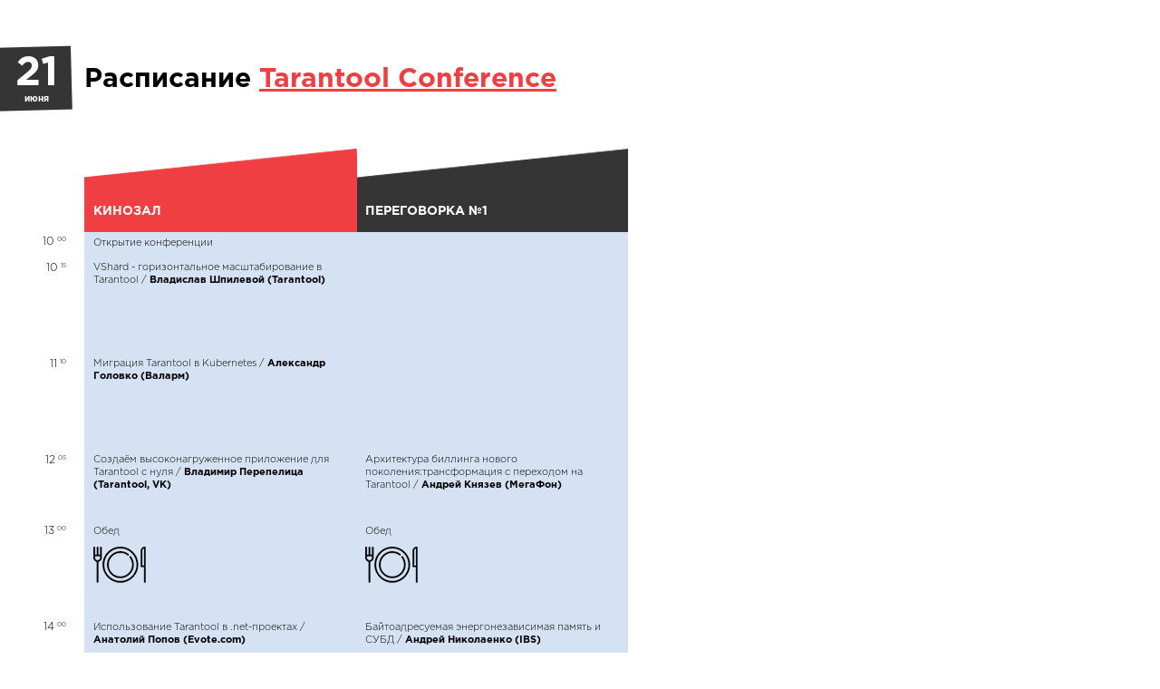

--- FILE ---
content_type: text/html; charset=utf-8
request_url: https://conf.tarantool.io/2018/schedule.html
body_size: 2033
content:
<!DOCTYPE html>
<html lang="ru">
<head>
	<meta http-equiv="Content-Type" content="text/html; charset=UTF-8">
	<title>Tarantool Conference 2018 Расписание</title>
	<meta charset="utf-8">
	<meta name="description" content="">
 	<link rel="shortcut icon" href="/i/tarantool_conf/2018/favicon.ico" type="image/x-icon">
	<link rel="stylesheet" href="/css/tarantool_conf/2018/schedule/schedule.css">
</head>
<body>
	<div class="schedule">
		<div class="schedule__cont">
						<h3 class="schedule__day"><span><ins>21</ins>июня</span> Расписание <a href="http://conf.tarantool.io/2018">Tarantool Conference</a></h3>
			<div class="schedule__body">
				 <ul class="schedule__timeline">
					<li class="schedule__timeline-hour" style="height: 14.5px">10<sup>00</sup></li>
				 	<li class="schedule__timeline-hour" style="height: 92px">10<sup>15</sup></li>
					<li class="schedule__timeline-hour" style="height: 92px">11<sup>10</sup></li>
					<li class="schedule__timeline-hour" style="height: 64px">12<sup>05</sup></li>
					<li class="schedule__timeline-hour">13<sup>00</sup></li>
					<li class="schedule__timeline-hour">14<sup>00</sup></li>
					<li class="schedule__timeline-hour">15<sup>00</sup></li>
					<li class="schedule__timeline-hour">16<sup>00</sup></li>
					<li class="schedule__timeline-hour">17<sup>00</sup></li>
					<li class="schedule__timeline-hour">18<sup>00</sup></li>
				</ul>

				<div class="schedule__bg-col-row cols_halls cols_num1">
										<div class="schedule__col schedule__bg-col0"><div class="schedule__hall">Кинозал</div></div>
										<div class="schedule__col schedule__bg-col1"><div class="schedule__hall">Переговорка №1</div></div>
									</div>

				<div class="schedule__bg-col-row cols_abstracts">

					
					<div class="schedule__col schedule__bg-col0">
						
						
						<div class="schedule__block height15 " id="block524909">

	<span>Открытие конференции<br><b></b></span>

</div>



						
						
						
						<div class="schedule__block height45 tag-203 tag-305 tag-404 tag-405 tag-409 tag-413 tag-418 tag-500 tag-502 tag-504 tag-216" id="block524910">

	<a href="/2018/abstracts/3674" target="_blank">
	<span>VShard - горизонтальное масштабирование в Tarantool / <b>Владислав Шпилевой (Tarantool)</b></span>
	</a>

</div>



						
						
													<div class="schedule__block schedule__block-padding height15"></div>
						
						<div class="schedule__block height45 " id="block524911">

	<a href="/2018/abstracts/3683" target="_blank">
	<span>Миграция Tarantool в Kubernetes / <b>Александр Головко (Валарм)</b></span>
	</a>

</div>



						
						
													<div class="schedule__block schedule__block-padding height15"></div>
						
						<div class="schedule__block height45 " id="block524912">

	<a href="/2018/abstracts/3678" target="_blank">
	<span>Создаём высоконагруженное приложение для Tarantool с нуля / <b>Владимир Перепелица (Tarantool, VK)</b></span>
	</a>

</div>



						
						
						
						<div class="schedule__block height45 " id="block524913">

	<span>Обед<br><b><img src="/i/live/i-food.png" alt="" height="269px"></b></span>

</div>



						
						
													<div class="schedule__block schedule__block-padding height15"></div>
						
						<div class="schedule__block height45 tag-211 tag-402" id="block524914">

	<a href="/2018/abstracts/3677" target="_blank">
	<span>Использование Tarantool в .net-проектах / <b>Анатолий Попов (Evote.com)</b></span>
	</a>

</div>



						
						
													<div class="schedule__block schedule__block-padding height15"></div>
						
						<div class="schedule__block height45 " id="block524915">

	<a href="/2018/abstracts/3703" target="_blank">
	<span>Репликация в Tarantool: конфигурация и использование / <b>Георгий Кириченко (Mail.ru)</b></span>
	</a>

</div>



						
						
													<div class="schedule__block schedule__block-padding height15"></div>
						
						<div class="schedule__block height45 " id="block524916">

	<a href="/2018/abstracts/3673" target="_blank">
	<span>Новые возможности Tarantool 2.0 / <b>Кирилл Юхин (Tarantool)</b></span>
	</a>

</div>



						
						
													<div class="schedule__block schedule__block-padding height15"></div>
						
						<div class="schedule__block height45 " id="block524917">

	<a href="/2018/abstracts/3767" target="_blank">
	<span>Создание production-ready приложения на Tarantool / <b>Игорь Латкин (KTS Studio)</b></span>
	</a>

</div>



						
						
													<div class="schedule__block schedule__block-padding height15"></div>
						
						<div class="schedule__block height45 " id="block524918">

	<span>Tarantool Roadmap, круглый стол с программным комитетом<br><b>Игорь Латкин, Анатолий Попов, Владимир Перепелица, Дмитрий Крохин, Сергей Вустин, Юрий Соколов
</b></span>

</div>



						
						
													<div class="schedule__block schedule__block-padding height15"></div>
											</div>

					
					<div class="schedule__col schedule__bg-col1">
						
													<div class="schedule__block schedule__block-padding height15"></div>
													<div class="schedule__block schedule__block-padding height15"></div>
													<div class="schedule__block schedule__block-padding height15"></div>
													<div class="schedule__block schedule__block-padding height15"></div>
													<div class="schedule__block schedule__block-padding height15"></div>
													<div class="schedule__block schedule__block-padding height15"></div>
													<div class="schedule__block schedule__block-padding height15"></div>
													<div class="schedule__block schedule__block-padding height15"></div>
													<div class="schedule__block schedule__block-padding height15"></div>
						
						<div class="schedule__block height45 " id="block524920">

	<a href="/2018/abstracts/3567" target="_blank">
	<span>Архитектура биллинга нового поколения:трансформация с переходом на Tarantool / <b>Андрей Князев (МегаФон)</b></span>
	</a>

</div>



						
						
						
						<div class="schedule__block height45 " id="block524921">

	<span>Обед<br><b><img src="/i/live/i-food.png" alt="" height="269px"></b></span>

</div>



						
						
													<div class="schedule__block schedule__block-padding height15"></div>
						
						<div class="schedule__block height45 tag-306 tag-400 tag-407" id="block524922">

	<a href="/2018/abstracts/3734" target="_blank">
	<span>Байтоадресуемая энергонезависимая память и СУБД / <b>Андрей Николаенко (IBS)</b></span>
	</a>

</div>



						
						
													<div class="schedule__block schedule__block-padding height15"></div>
						
						<div class="schedule__block height45 " id="block524923">

	<a href="/2018/abstracts/3761" target="_blank">
	<span>Как мы тестируем новую платформу Сбербанка на базе GridGain / <b>Павел Липский (Сбербанк), Кирилл Пушенко (СберТех)</b></span>
	</a>

</div>



						
						
													<div class="schedule__block schedule__block-padding height15"></div>
						
						<div class="schedule__block height45 tag-122 tag-200 tag-305 tag-913 tag-216" id="block524924">

	<a href="/2018/abstracts/3680" target="_blank">
	<span>База данных не нужна, родной: Tarantool как сервер приложений для IoT / <b>Владислав Зайцев (Nokia)</b></span>
	</a>

</div>



						
						
													<div class="schedule__block schedule__block-padding height15"></div>
						
						<div class="schedule__block height45 tag-305" id="block524936">

	<a href="/2018/abstracts/3672" target="_blank">
	<span>Внутреннее устройство, тюнинг и мониторинг Tarantool/Vinyl / <b>Константин Осипов (Tarantool)</b></span>
	</a>

</div>



						
						
													<div class="schedule__block schedule__block-padding height15"></div>
													<div class="schedule__block schedule__block-padding height15"></div>
													<div class="schedule__block schedule__block-padding height15"></div>
													<div class="schedule__block schedule__block-padding height15"></div>
													<div class="schedule__block schedule__block-padding height15"></div>
											</div>

					
				</div>
			</div>

					</div>
	</div>
</div>
<script src="/js/jquery-1.11.1.min.js"></script><style type="text/css"></style>
<script src="/js/inothings/2018/jquery.sticky-kit.min.js"></script>
<script src="/js/inothings/2018/schedule.js"></script>
</body>
</html>




--- FILE ---
content_type: text/css
request_url: https://conf.tarantool.io/css/tarantool_conf/2018/schedule/schedule.css
body_size: 1591
content:
@font-face{font-family:'GothaProBold';src:url("/fonts/GothaProBol.eot");src:local("☺"),url("/fonts/GothaProBol.woff") format("woff"),url("/fonts/GothaProBol.ttf") format("truetype"),url("/fonts/GothaProBol.svg") format("svg");font-weight:normal;font-style:normal}@font-face{font-family:'GothaProLight';src:url("/fonts/GothaProLig.eot");src:local("☺"),url("/fonts/GothaProLig.woff") format("woff"),url("/fonts/GothaProLig.ttf") format("truetype"),url("/fonts/GothaProLig.svg") format("svg");font-weight:normal;font-style:normal}html{height:100%}body{height:100%;margin:0;padding:0}html,p,ul,ol,li,dl,dd,dt,h1,h2,h3,h4,h5,h6,form,fieldset,td,th,caption,address,textarea,legend,blockquote{margin:0;padding:0}a img,fieldset{border:0}table{border-collapse:collapse}td,th{vertical-align:top}body{color:#000;font-family:"GothaProLight",Helvetica,Arial,sans-serif;font-size:14px;line-height:1.2;background:#fff}a,input,textarea{outline:none}a{color:#0072bb;text-decoration:underline}a:hover{color:#000}ul{list-style:none}b,strong{font-family:"GothaProBold";font-weight:normal}.clearfix:after,.schedule__col:after{display:block;visibility:hidden;clear:both;height:0;content:"";font-size:0;line-height:0}.cont{margin:0 auto;width:1000px;position:relative;z-index:1}.cols_halls .schedule__col{background:transparent}.schedule{padding:50px 0 20px;position:relative}.schedule__cont{padding-top:20px;background:rgba(255,255,255,0.7)}.schedule__list{text-align:center;margin:0 2% 30px}.schedule__list li{display:inline-block;vertical-align:top;margin:0 -3px 1px 0;padding:10px;font-size:16px;-moz-border-radius:5px;-webkit-border-radius:5px;border-radius:5px}.schedule__tags{text-align:center;padding-bottom:40px}.schedule__tags-title{display:inline-block;vertical-align:top;line-height:41px;margin-right:15px}.schedule__tags-list{display:inline-block}.schedule__tags-list li{display:inline-block}.schedule__tags-list li span{display:inline-block;vertical-align:top;margin:0 0 3px 0;padding:7px;font-size:14px;-moz-border-radius:5px;-webkit-border-radius:5px;border-radius:5px;cursor:pointer;border:1px solid #ff554f;background:#FFF}.schedule__tags-list li span.is-active{background:#ff554f;color:#fff}.schedule__day{font-size:30px;font-family:"GothaProBold";padding-bottom:40px;position:relative;padding-left:93px}.schedule__day span{display:block;width:80px;height:66px;padding-top:9px;background:url('/i/tarantool_conf/2018/schedule/schedule-date.png?1666596682') 0 0 no-repeat;color:#fff;text-align:center;position:absolute;left:0;top:-20px;font-size:10px}.schedule__day span ins{display:block;font-size:45px;line-height:1;text-decoration:none}.schedule__day a{color:#ef3f42}.schedule__day a:hover{color:#e62b2e}.schedule__body{position:relative;min-height:1055px;margin-bottom:50px}.schedule__body .schedule__bg-col-row{white-space:nowrap;font-size:0;width:600px}.cols_halls{background:url("/i/tarantool_conf/2018/schedule/header.png") 93px 0 no-repeat #fff;height:30px;width:100%;padding:80px 0 0 0;position:relative;z-index:1000}.cols_abstracts .schedule__block{background:#d5e2f3}.cols_abstracts .schedule__block span{background:#d5e2f3}.cols_halls,.cols_abstracts{padding-left:93px}.schedule__timeline{width:73px;background:#fff;position:absolute;padding:100px 20px 0 0;left:0;top:0;bottom:0;z-index:1001;text-align:right;color:#000;font-size:12px}.schedule__timeline li{position:relative;height:92px;padding-top:14px}.schedule__timeline sup{font-size:7px;vertical-align:top;margin-left:3px}.schedule__col{display:inline-block;vertical-align:top;white-space:normal;width:300px;font-size:12px;word-wrap:break-word;-moz-box-sizing:border-box;-webkit-box-sizing:border-box;box-sizing:border-box}.schedule__hall{text-align:left;color:#fff;font-size:14px;line-height:1;padding:0 10px;text-transform:uppercase;font-family:"GothaProBold"}.icon-food{display:inline-block;vertical-align:top;margin-right:15px;width:41px;height:25px;background:url('/i/tarantool_conf/2018/schedule/eat.png?1666596682') 0 0 no-repeat}.schedule__open{background:#f2f2f2;line-height:22px;text-align:center;font-size:16px;position:relative;z-index:2}.schedule__block{overflow:hidden;font-size:11px;line-height:1.3;position:relative}.schedule__block a{color:#000;text-decoration:none}.schedule__block img{max-height:40px !important;display:block;margin-top:10px}.schedule__block.hidden{opacity:.3}.schedule__block.hidden:hover{overflow:hidden !important}.schedule__block.hidden:hover span{-moz-box-shadow:none;-webkit-box-shadow:none;box-shadow:none}.schedule__block:hover{overflow:visible;z-index:20}.schedule__block:hover span{position:absolute;left:0;top:0;right:0;min-height:100%;height:auto;-moz-box-shadow:0 0 8px 0px rgba(0,0,0,0.5);-webkit-box-shadow:0 0 8px 0px rgba(0,0,0,0.5);box-shadow:0 0 8px 0px rgba(0,0,0,0.5)}.schedule__small{font-size:9px !important}.schedule__to-small{font-size:10px !important}.schedule__block span{display:block;padding:5px 10px}.schedule__coffee{background:#f2f2f2;text-align:center;font-size:24px;border-bottom:1px solid #fff;position:relative;z-index:2}.schedule__coffee span{display:block;padding:7px 0}.height60.schedule__coffee span{padding:28px 0}.height15{height:26.5px}.height45{height:79.5px}.height60{height:106px}.height120{height:212px}@media print{body{background:#fff !important;color:#000 !important}a{color:#000 !important;text-decoration:none !important;font-weight:bold}a:link,a:visited{color:#000 !important;text-decoration:none !important;font-weight:bold}}


--- FILE ---
content_type: application/javascript
request_url: https://conf.tarantool.io/js/inothings/2018/schedule.js
body_size: 569
content:
$(document).ready(function() {
	var $scheduleHeaders = $(".cols_halls");

	// Sticky elements
	$scheduleHeaders.stick_in_parent(
		{
			sticky_class: "is_stuck"
		}
	);

	window.onscroll = function() {
		var scrollLeft = window.scrollX + 'px';
		var
			scheduleSides    = $('.schedule__timeline'),
			scheduleDaySides = $('.schedule__day'),
			scheduleHeaders  = $('.cols_halls');

		for ( var i = 0; i < scheduleSides.length; i++ ) {
			scheduleSides[i].style.left = scrollLeft;
		}
		for ( var i = 0; i < scheduleDaySides.length; i++ ) {
			scheduleDaySides[i].style.left = scrollLeft;
		}

		for ( var i = 0; i < scheduleHeaders.length; i++ ) {
			if ( scheduleHeaders[i].className.indexOf('is_stuck') != -1 ) {
				scheduleHeaders[i].style.left = '-' + scrollLeft;
			} else {
				scheduleHeaders[i].style.left = 0
			}
		}
	};

	$('.schedule__tags-list li span').click(function(){
		
		// Add the active class to the clicked button
		$(this).toggleClass('is-active');

		// Get the class text (filter value)
		var filterValue = {};
		$(this).closest('.schedule__tags-list').find('.is-active').each( function () { filterValue[ $(this).parent().attr('class') ] = 1 } );
		
		var $scheduleBlocks = $('.schedule__block');
		$scheduleBlocks.each(function() {
			var
				hasValues = false,
				hide = true;

			for ( var k in filterValue ) {
				if ( $(this).hasClass( k ) ) hide = false;
				hasValues = true;
			}

			if ( hide ) {
				$(this).addClass('hidden');
			} else {
				$(this).removeClass('hidden');
			}

			if ( !hasValues ) $scheduleBlocks.removeClass('hidden');
		});

		return false;
	});
});
